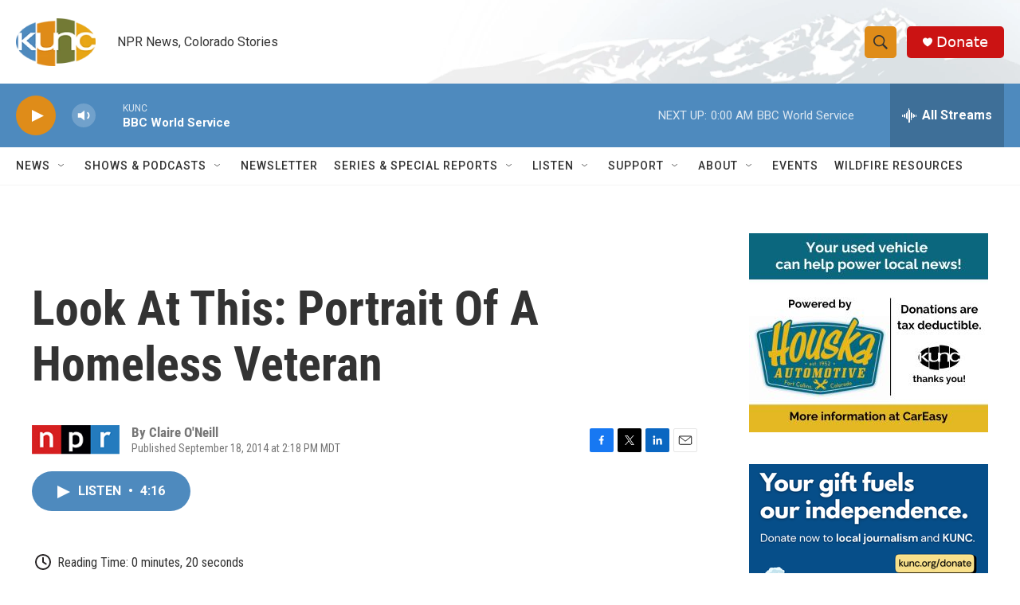

--- FILE ---
content_type: text/html; charset=utf-8
request_url: https://www.google.com/recaptcha/api2/aframe
body_size: 266
content:
<!DOCTYPE HTML><html><head><meta http-equiv="content-type" content="text/html; charset=UTF-8"></head><body><script nonce="FU9UKOhsxOcd8QMbIcSoQg">/** Anti-fraud and anti-abuse applications only. See google.com/recaptcha */ try{var clients={'sodar':'https://pagead2.googlesyndication.com/pagead/sodar?'};window.addEventListener("message",function(a){try{if(a.source===window.parent){var b=JSON.parse(a.data);var c=clients[b['id']];if(c){var d=document.createElement('img');d.src=c+b['params']+'&rc='+(localStorage.getItem("rc::a")?sessionStorage.getItem("rc::b"):"");window.document.body.appendChild(d);sessionStorage.setItem("rc::e",parseInt(sessionStorage.getItem("rc::e")||0)+1);localStorage.setItem("rc::h",'1768884173157');}}}catch(b){}});window.parent.postMessage("_grecaptcha_ready", "*");}catch(b){}</script></body></html>